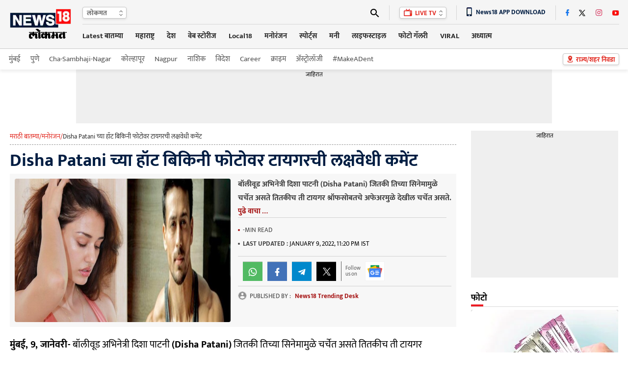

--- FILE ---
content_type: text/html; charset=utf-8
request_url: https://www.google.com/recaptcha/api2/aframe
body_size: 181
content:
<!DOCTYPE HTML><html><head><meta http-equiv="content-type" content="text/html; charset=UTF-8"></head><body><script nonce="v1a1sIdynZIrOhpzB6Tc6A">/** Anti-fraud and anti-abuse applications only. See google.com/recaptcha */ try{var clients={'sodar':'https://pagead2.googlesyndication.com/pagead/sodar?'};window.addEventListener("message",function(a){try{if(a.source===window.parent){var b=JSON.parse(a.data);var c=clients[b['id']];if(c){var d=document.createElement('img');d.src=c+b['params']+'&rc='+(localStorage.getItem("rc::a")?sessionStorage.getItem("rc::b"):"");window.document.body.appendChild(d);sessionStorage.setItem("rc::e",parseInt(sessionStorage.getItem("rc::e")||0)+1);localStorage.setItem("rc::h",'1769025452339');}}}catch(b){}});window.parent.postMessage("_grecaptcha_ready", "*");}catch(b){}</script></body></html>

--- FILE ---
content_type: application/javascript; charset=utf-8
request_url: https://fundingchoicesmessages.google.com/f/AGSKWxX-7Rjp6FgeQMSiXAgUk7vJvunNBfkiKl53TYf03QFWGoBP9tUVYokIgM2ebQUiuCHdbQAREkNAt9Gd9F-11Y5T1ivvczSW6GVni3gDZOifQwnROoa_7Mj7c84LUVTZJkDtMxXn9BX9mGsw-Qk7Ka7PdhMtcks16lUodyAxJmT8X2tx4PggFJd4i5WD/_/advertisementmapping./blogads-.bbn.by//tradead_/advertical.
body_size: -1290
content:
window['d6a841e6-1342-4461-9655-e91365f35de0'] = true;